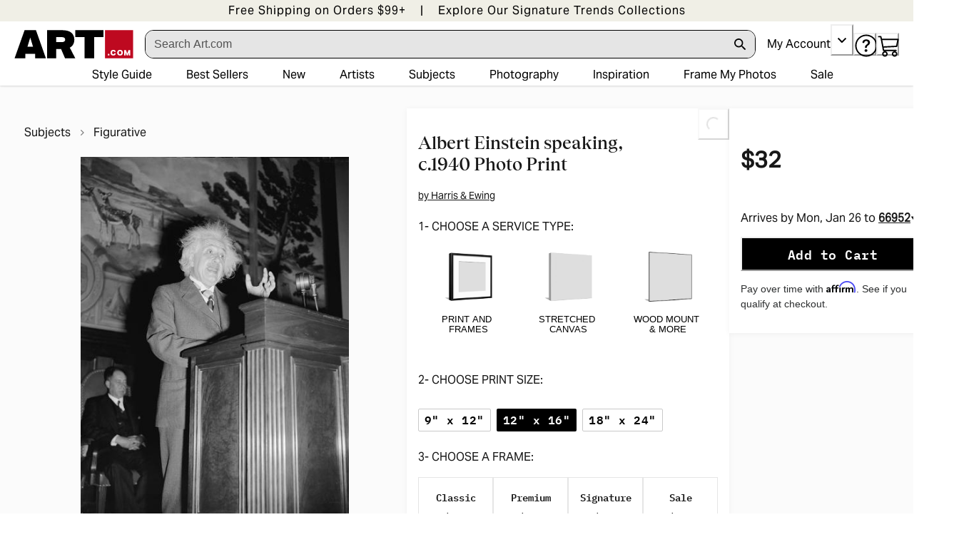

--- FILE ---
content_type: application/javascript; charset=utf-8
request_url: https://sv.art.com/tpTracking/loader/load.js?sv_cid=4291_04311&url=https%3A%2F%2Fwww.art.com%2Fproducts%2Fp48802135574-sa-i11013910%2Fharris-ewing-albert-einstein-speaking-c-1940.htm%3Fupi%3DQ1BY72D0%26PODConfigID%3D4990703%26sOrigID%3D4561&sessionid=8f71b2788cf4a4d6607477db204b7a2c&v=1768828720458&referrer=&tzoffset=0000&bi=1280%2C720%2C1280%2C720&dd=%22iHjobdQ1L1QHmw5yAfQvQWn3bhslbd01L1Q1mfjID89ebksJ2kt1LkbY2CnqmfjID89eKkhvQwz1Q1a1goq0dosaKusJKfQObkhvgoZs%22&firesv=1&firerkdms=0&sv_statictag=0
body_size: 364
content:
var el,tracker,urls=["https://track.securedvisit.com/tp/[base64]/tp.gif"];if(window._svt&&window._svt._getTrackerByName){tracker=window._svt._getTrackerByName();for(var i=0;i<urls.length;i++){el=tracker._createTrackingPixel(urls[i]);el=null;}}